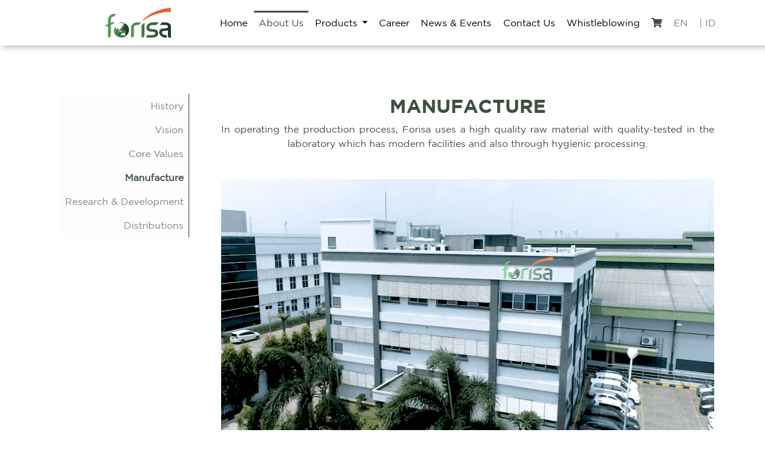

--- FILE ---
content_type: text/html; charset=UTF-8
request_url: https://forisa.co.id/about_us/manufacture
body_size: 2943
content:
<!DOCTYPE html>
<html>

<head>
    <title>PT Forisa Nusapersada</title>
<meta name="keywords" content="">
<meta property="og:url" content="https://forisa.co.id/about_us/manufacture" />
<meta property="og:title" content="PT Forisa Nusapersada" />
<meta property="og:image" content="https://forisa.co.id/images/seoimage/seo_home.jpg" />
<meta property="og:image:height" content="300" />
<meta property="og:image:width" content="300" />

    <meta charset="UTF-8">
    <meta name="csrf-token" content="CUUglFvR37R67WH3tc63mVfbtPCLnLCWX2kad6sl">
    <meta content="width=device-width, initial-scale=1, maximum-scale=1, user-scalable=no" name="viewport">
    <meta name="google-site-verification" content="jBhDDv0yXUkCRSSlsWBQsFls3SePgBhxfp4GrjCk4-A" />

    
    <script src="https://forisa.co.id/js/jquery-3.7.1.min.js"></script>

    <!-- Global site tag (gtag.js) - Google Analytics -->
    <script src="https://www.googletagmanager.com/gtag/js?id=G-VV8XBPR79X"></script>
    <script src="https://cdn.jsdelivr.net/npm/js-cookie@3.0.1/dist/js.cookie.min.js"></script>
    <style>
        .body-front{
            visibility:hidden
        }
    </style>
    <script>
        window.dataLayer = window.dataLayer || [];
        function gtag(){dataLayer.push(arguments);}
        gtag('js', new Date());

        gtag('config', 'G-VV8XBPR79X');
    </script>

        </head>

<body>
    <div id="loader"></div>
    <div class="body-front">
                            <style>
    .navbar .navbar-nav > li > a.nav-link:hover,
    .navbar .navbar-nav > li > a.nav-link:focus {
        color: #3E5042!important;
        box-shadow: inset 0px 3px 0px 0px #3E5042!important; 
    }

    .navbar .navbar-nav > .active > a.nav-link,
    .navbar .navbar-nav > .active > a.nav-link:hover,
    .navbar .navbar-nav > .active > a.nav-link:focus {
        color: #3E5042!important;
        box-shadow: inset 0px 3px 0px 0px #3E5042!important; 
    }

</style>

<!--
<div class="row">
    <div class="col-md-12">
        <div class="flag-pos">
            <a href="https://forisa.co.id/change_lang/en"><img src="https://forisa.co.id/images/ENG-FLAG-min.png" class="flag"></a>
            <a href="https://forisa.co.id/change_lang/id"><img src="https://forisa.co.id/images/INA-FLAG-min.png" class="flag"></a>
        </div>
    </div>
</div>
-->
<nav class="navbar navbar-expand-lg navbar-light fixed-top" style="z-index: 999;background-color:white;box-shadow: 5px 5px 8px #cccccc;">
    <a class="navbar-brand image-brand" href="https://forisa.co.id">
        <img src="https://forisa.co.id/images/forisa.png" class='logo logo_desktop'>
        <img src="https://forisa.co.id/images/forisa.png" class='logo logo_mobile'>
    </a>
    <button class="navbar-toggler" type="button" data-toggle="collapse" data-target="#navbarSupportedContent" aria-controls="navbarSupportedContent" aria-expanded="false" aria-label="Toggle navigation">
        <span class="navbar-toggler-icon"></span>
    </button>
    <div class="collapse navbar-collapse" id="navbarSupportedContent">
        <ul class="navbar-nav mx-auto">
            <li class="nav-item ">
                <a class="nav-link menu-color-custom" href="https://forisa.co.id">Home</a>
            </li>

            <li class="nav-item active">
                <a class="nav-link menu-color-custom" href="https://forisa.co.id/about_us/history">About Us</a>
            </li>
            <li class="btn-group nav-item">
                <a href="https://forisa.co.id/products" class="nav-link menu-color-custom">Products</a>
                <a class="nav-link menu-color-custom dropdown-toggle" id="navbarDropdownMenuLink" data-toggle="dropdown" aria-haspopup="true" aria-expanded="false">
                </a>
                <ul class="dropdown-menu menu-color-custom" aria-labelledby="navbarDropdownMenuLink">
                   <a class="dropdown-item " href="https://forisa.co.id/product_category?category=foods">Foods</a>    
                   <a class="dropdown-item " href="https://forisa.co.id/product_category?category=beverages">Beverages</a>
                   <a class="dropdown-item " href="https://forisa.co.id/product_category?category=desserts">Desserts</a>           
                </ul>
             </li>
            <li class="nav-item ">
                <a class="nav-link menu-color-custom" href="https://careers.forisa.co.id/" target="blank">Career </a>
            </li>
            <li class="nav-item ">
                <a class="nav-link menu-color-custom" href="https://forisa.co.id/event_and_news">News &amp; Events</a> 
            </li>
            <li class="nav-item ">
                <a class="nav-link menu-color-custom" href="https://forisa.co.id/contact_us">Contact Us</a>
            </li>
            <li class="nav-item ">
                <a class="nav-link menu-color-custom" href="https://forisa.co.id/whistleblowing">Whistleblowing</a>
            </li>
            <li class="nav-item">
                <a class="nav-link" href="https://linktr.ee/forisanusapersada" target="blank">
                    <i class="fa fa-shopping-cart text-fc" aria-hidden="true"></i>
                    
                </a>
            </li>
            <li class="nav-item">
                <a class="nav-link menu_color-custom" href="https://forisa.co.id/change_lang/en">EN</a>
            </li>
            <li class="nav-item">
                <a class="nav-link menu_color-custom" href="https://forisa.co.id/change_lang/id">| ID</a>
            </li>
        </ul>

    </div>
</nav>

<script>
    function Product(){
        $("#frmproduct").submit();
    }
</script>

<form id="frmproduct" method="get" action="https://forisa.co.id/products">
</form>            <style>
                .main_cont {
                    margin-top: 125px!important;
                }
            </style>
                        <div class="main_cont">
        
<style>

    .embed-container iframe, .embed-container object, .embed-container embed
{ 
  position: absolute; top: 0; left: 0; width: 100%; height: 100%; clip-path: inset(1px 1px);
}

    img {
        max-width: 100%;
        max-height: 100%;
    }

    img.img-manufacture{
        max-width: 80%;
        max-height: 80%;
    }

</style>
<div class="container">
    <div class="row">
        <style>
    .list-group.list-group-flush{
        border-right: 2px solid #919192 !important;
    }
</style>

<div class="col-md-3 mt-4">
    <nav class="navbar navbar-expand-lg navbar-light" style="z-index: 998;background-color:transparent">
        <button class="navbar-toggler mt-2 mb-2" style="margin-left:-10px" type="button" data-toggle="collapse" data-target="#navrbaraboutus" aria-controls="navrbaraboutus" aria-expanded="false" aria-label="Toggle navigation">
            About Us
        </button>
        <div class="collapse navbar-collapse" id="navrbaraboutus">
            <div class="list-group list-group-flush">
                
                <a class="list-group-item-action list-group-item-light p-2 text-right " href="https://forisa.co.id/about_us/history">History</a>
                <a class="list-group-item-action list-group-item-light p-2 text-right " href="https://forisa.co.id/about_us/vision_mision">Vision</a>
                <a class="list-group-item-action list-group-item-light p-2 text-right " href="https://forisa.co.id/about_us/core_values">Core Values</a>
                <a class="list-group-item-action list-group-item-light p-2 text-right active" href="https://forisa.co.id/about_us/manufacture">Manufacture</a>
                <a class="list-group-item-action list-group-item-light p-2 text-right " href="https://forisa.co.id/about_us/research_development">Research &amp; Development</a>
                <a class="list-group-item-action list-group-item-light p-2 text-right " href="https://forisa.co.id/about_us/distribution">Distributions</a>
            </div>
        </div>
    </nav>
</div>        <div class="col-md-9 mt-4 padding-aboutus">
            <div class="text-center">
                <h2 class="text-fc text-uppercase">Manufacture</h2>
                <p class="text-fc last-center">
                    In operating the production process, Forisa uses a high quality raw material with quality-tested in the 
                                laboratory which has modern facilities and also through hygienic processing.
                </p>
                
                <div class="mt-5 mb-5">
                    <img src="https://forisa.co.id/images/AboutUs/manufacture.png">
                </div>
                <p class="text-fc last-center">
                    As a manufacturer, Forisa follows a standard production process such as Good Manufacturing Practices (GMP), 
                                Food Safety Management System (FSMS) and Halal Assurance System (HAS). The company performs this procedure 
                                consistently and responsibly in order to be a leading manufacturer that produces high quality products, 
                                healthy, safe for consumers&#039; consumption and also our products are favored by consumers internationally. 
                                A distribution process is very important for the company to ensure that our products are always in a good 
                                condition.
                </p>
            </div>
            <div class="row text-center mt-2 mb-5">
                <div class="col-md-12">
                    <img src="https://forisa.co.id/images/AboutUs/Logo-Manufacture-Page.webp">
                </div>
                
            </div>
            <div class="text-center" style="margin-top:-25px;font-weight: bolder">                
                <p class="text-fc last-center">
                    ISO 9001-2015<br/>
                    ISO 22000-2018<br/>
                    Halal Guarantee System<br/>
                    CPPOB<br/>
                    ISO 17025-2017
                </p>                
            </div>
        </div>
    </div>
</div>

        </div>
                <div style="background-color:white">
        <div class="full-container footer-bgcolor">
    <div class="container">
        <div class="row pt-5 pl-5 pr-5">
            <div class="col-md-2 mb-30 footerdiv">
                <div style="background-color: white;border-radius:10px;padding:10px;text-align:center">
                    <a href="https://forisa.co.id">
                        <img src="https://forisa.co.id/images/forisa.png" class='logo'>
                    </a><br>
                </div>
            </div>
            <div class="col-md-2 mb-30 footerdiv">
                <a href="https://forisa.co.id/contact_us">
                    <button class="btn-footer font-weight-bold text-white">
                        Contact Us
                    </button>
                </a>
                <br/>
                <a href="https://forisa.co.id/whistleblowing">
                    <button class="btn-footer font-weight-bold text-white">
                        Whistleblowing
                    </button>
                </a>
            </div>
            <div class="col-md-2 mb-30 footerdiv">
                <a href="https://forisa.co.id/about_us/history">
                    <button class="btn-footer font-weight-bold text-white">
                        About Us
                    </button>
                </a><br>
                <a href="https://forisa.co.id/about_us/history">
                    <button class="btn-footer text-white">
                        History
                    </button>
                </a><br>
                <a href="https://forisa.co.id/about_us/vision_mision">
                    <button class="btn-footer text-white">
                        Vision
                    </button>
                </a><br>
                <a href="https://forisa.co.id/about_us/core_values">
                    <button class="btn-footer text-white">
                        Core Values
                    </button>
                </a><br>
                <a href="https://forisa.co.id/about_us/manufacture">
                    <button class="btn-footer text-white">
                        Manufacture
                    </button>
                </a><br>
                <a href="https://forisa.co.id/about_us/research_development">
                    <button class="btn-footer text-white">
                        Research &amp; Development
                    </button>
                </a><br>
                <a href="https://forisa.co.id/about_us/distribution">
                    <button class="btn-footer text-white">
                        Distributions
                    </button>
                </a><br>
            </div>
            <div class="col-md-2 mb-30 footerdiv">
                <a href="https://forisa.co.id/products">
                    <button class="btn-footer font-weight-bold text-white">
                        Our Products
                    </button>
                </a><br>
            </div>
                        <div class="col-md-2 mb-30 footerdiv">
                <a href="https://careers.forisa.co.id/" target="blank">
                    <button class="btn-footer font-weight-bold text-white">
                        Career
                    </button>
                </a><br>
            </div>
            <div class="col-md-2 mb-30 footerdiv">
                <a href="https://forisa.co.id/event_and_news">
                    <button class="btn-footer font-weight-bold text-white">
                        News
                    </button>
                </a><br>
                <a href="https://forisa.co.id/event_and_news">
                    <button class="btn-footer text-white">
                        News &amp; Events
                    </button>
                </a><br>
            </div>
        </div>
        <div class="row pt-2 pl-5 pr-5 pb-5 ">
            <div class="col-md-12 text-white footertext" style="font-size: .8rem;">
                PT Forisa Nusaperada © Copyright 2026. All Rights Reserved.
                <a href="https://forisa.co.id/privacy_policy">
                    Privacy Policy.
                </a>                
                <br>
            </div>
        </div>
    </div>
</div>        </div>
                
        <script type="text/javascript" src="https://forisa.co.id/js/slick-1.8.1.min.js"></script>

        <script>

            $(document).ready(function() {
                var OSVersion = navigator.platform.match(/(Mac|iPhone|iPod|iPad)/i) ? true : false;

                if(OSVersion) {
                    $(".btn").css({"padding":".5rem .7rem 0 .7rem"});
                    $(".btn-footer.font-weight-bold").css({"font-family":"GothamBold"});
                }
                
            });

            

            function hideLoader() {
                $('#loader').hide();
                //$(".body-front").show()
                $(".body-front").css("visibility", "visible");
            }

            $(window).on('load', function () {
                hideLoader();
            });

            setTimeout(hideLoader, 20 * 1000);
            
        </script>
    </div>
</body>

<script src="https://forisa.co.id/js/bootstrap.min.js"></script>
<link rel="stylesheet" href="https://forisa.co.id/css/bootstrap.css">
<link rel="stylesheet" href="https://forisa.co.id/css/font-awesome.min.css" defer>
<link rel="stylesheet" href="https://forisa.co.id/css/jquery-ui.css">
<link rel="stylesheet" href="https://forisa.co.id/css/style.css" defer>
<link rel="stylesheet" href="https://forisa.co.id/css/aos.css" defer>

<link rel="stylesheet" type="text/css" href="https://forisa.co.id/css/slick.css" defer>
<link rel="stylesheet" type="text/css" href="https://forisa.co.id/css/slick-theme.css" defer>


</html>

--- FILE ---
content_type: text/css
request_url: https://forisa.co.id/css/style.css
body_size: 4609
content:
html, body {
    overflow-x: hidden;
    -webkit-font-smoothing: subpixel-antialiased;
}

@font-face {
    font-family: "GothamBold";
    src: url("/fonts/GothamBold.ttf");
    /* font-weight: bold; */
}
@font-face {
    font-family: "GothamBook";
    src: url("/fonts/GothamBook.ttf");
}
@font-face {
    font-family: "GothamLight";
    src: url("fonts/GothamLight.ttf");
}
@font-face {
    font-family: "BalooBhaina-Regular";
    src: url("fonts/BalooBhaina-Regular.ttf");
}
@font-face {
    font-family: "GothamRounded-Light";
    src: url("fonts/GothamRounded-Light.otf");
}
@font-face {
    font-family: "GothamRounded-Medium";
    src: url("fonts/GothamRounded-Medium.otf");
}
@font-face {
    font-family: "GroBold";
    src: url("/fonts/GroBold.ttf");

}
  @font-face {
    font-family: "AleoRegular";
    src: url("/fonts/AleoRegular.otf");
}
@font-face {
    font-family: "AleoBold";
    src: url("/fonts/AleoBold.otf");
}
@font-face {
    font-family: "AleoLight";
    src: url("/fonts/AleoLight.otf");
}
@font-face {
    font-family: "SourceSansVariable";
    src: url("/fonts/SourceSansVariable-Roman.otf");
}
@font-face {
    font-family: "Helvetica";
    src: url("/fonts/Helvetica.ttc");
}
@font-face {
    font-family: "SourceSerifVariable";
    src: url("/fonts/SourceSerifVariable-Roman.otf");
}
@font-face {
    font-family: "CaudexBold";
    src: url("/fonts/Caudex-Bold.ttf");
}



h1 , h2 , h3, h4, h5, h6{
    font-family: "GothamBold";
}

.form-group.required .col-form-label:after {
    content: " *";
    color: red;
}

#loader {
    background: url("../LoadingForisa.gif") no-repeat center center;
    position: absolute;
    top: 0;
    left: 0;
    height: 100%;
    width: 100%;
    z-index: 9999999;
    background-color: white;
}

a , p {
    font-family: "GothamBook";
}

.img-overlay{
    filter: brightness(75%)
}

.padding-aboutus{
    padding-top: 9px;
}

 /* Font Size */

 .size-red{
    font-size: 60px;
 }

 .size-blue{
    font-size: 40px;
 }

 .size-orange{
    font-size: 30px;
 }

 .size-green{
    font-size: 20px;
 }

 .h7{
    font-size: .8rem;
 }

 /* end Font Size */
 /* end Font Size */

.main_cont {
    margin-top: 77px;
}

.menu_color {
    color:white!important;
}

.menu-color-custom {
    color:black!important;
}

.logo_desktop {
     display: block;
}

.logo_mobile {
     display: none;
}

 .prd_container {
    margin-top: 50px;
    margin-bottom: 50px;
    padding-left: 20px;
    padding-right: 20px;
}

.prd_container img{
    margin: 0 auto;
}

.imgvariant {
    max-width: 200px;
}



.nopadding {
    padding: 0 !important;
    margin: 0 !important;
}


ul.dashes {
    list-style-type: none;
    margin-top: -20px;
}

ul.dashes > li {
    text-indent: -40px;
}

ul.dashes > li:before {
    content: "- ";
    text-indent: -10px;
}

.navbar {
    background-color: white;
}

.nav-item{
    margin-left: 0.10rem !important;
    margin-right: 0.10rem !important;
}

.text-white {
    color: white;
}

.text-blue {
    font-weight: bold;
    color: #262262!important;
}

.text-grey {
    font-weight: bold;
    color: #808080!important;
}

.text-fc {
    color: #3E5042!important;
}

.text-bluesoft {
    font-weight: bold;
    color: #0079ba!important;
}

img.logo {
    height: 50px;
}

img.flag {
    height: 20px;
}

.flag-pos {
    position: relative;
    left: 95%;
}

.ml-auto .dropdown-menu {
    left: auto !important;
    right: 0px;
}

img.image-round {
    border-radius: 50%;
    height: 200px;
    width: 200px;
    position: relative;
    left: 50px;
    z-index: 1;
    border: 10px solid white;
}

img.admin-event-news {
    height: 350px;
    width: 100%;
}

img.admin-application {
    height: 400px;
    width: 100%;
}

hr.blue {
    height: 7px;
    background-color: #262262;
    margin-bottom: 0px;
}

hr.fc-thick {
    height: 2px;
    background-color: #3E5042!important;
    margin-bottom: 0px;
}

hr.blue-thickless {
    height: 1px;
    background-color: #0079ba;
    margin-bottom: 0px;
}

hr.black-thick {
    height: 4px;
    background-color: #000000;
    margin-bottom: 0px;
}

a.link-detail{
    color: #3E5042;
    text-decoration: none;
    background-color: transparent;
}

.grey {
    background-color: #f1f2f2;
}

.title-blue{
    text-shadow: 5px 0px 1px #262262;
}

.title-white {
    color: white;
}

button.blue {
    background-color: #262262;
    color: white;
    border-radius: 5px;
    padding: 10px;
    border: 0;
    cursor: pointer;
}

.margin-page{
    margin-top: 1.8rem !important; 
    margin-bottom:5rem !important; 
    max-width:95%
}

.last-center{
    text-align: justify;
    -moz-text-align-last: center;
    text-align-last: center;
}

.text-span {
    width: 100%; 
    text-align: center; 
    border-bottom: 1px solid #3E5042; 
    line-height: 0.1em;
    margin: 10px 0 20px; 
 } 
 
.text-span span { 
     background:#fff; 
     padding:0 10px; 
}

.image-row-event{
    object-fit: cover; 
    width: 95%; 
    height: 30rem;
}

.homefactory {
    height: 700px;
}

.fc-bgcolor{
    background-color: #3E5042;
}

.footer-bgcolor{
    background-color: #21B04C;
}

/* Footer Button Custom */
.btn-footer {
    display: inline-block;
    font-weight: 400;
    text-align: center;
    white-space: nowrap;
    vertical-align: middle;
    -webkit-user-select: none;
    -moz-user-select: none;
    -ms-user-select: none;
    user-select: none;
    border: none;
    font-size: .8rem;
    line-height: 1.5;
    transition: color 0.15s ease-in-out, background-color 0.15s ease-in-out, border-color 0.15s ease-in-out, box-shadow 0.15s ease-in-out;
    background-color: transparent;
}
  
.btn-footer:hover, .btn-footer:focus {
    text-decoration: none;
    cursor:pointer;
}

.btn-footer:focus, .btn-footer.focus {
    outline: none !important;
}
/* End Footer Button Custom */

 /* Untuk HOME Captcha */
.logo-captcha img {
	height:2em;
	width:2em;
}

.logo-captcha p {
	color:#9d9ba7;
	margin:0;
	font-size:1em;
	font-weight:700;
	margin:.4em 0 .2em 0;
}

.logo-captcha small {
	color:#9d9ba7;
	margin:0;
	font-size:.8em;
}

.newline{
    white-space: pre;
}


@media (min-width: 769px) {
    
    .full-container{
        min-width: 100%;
    }

    .full-container-banner{
        min-width: 100%;
    }

    .image-brand {
        margin-left: 10rem !important;
    }

    .dropdown-menu.dropdown-item:hover {
        text-decoration: none;
        background-color: #b1d3b9;
    }
    
    .dropdown-item:focus, .dropdown-item:hover {
        text-decoration: none;
        background-color: #b1d3b9;
        /* transform: translateX(1px); */
        /* transform: perspective(1px); */
        transition: .1s;
    }

    .dropdown:hover .dropdown-menu{
        display: block;
    }
    
    .navbar .navbar-nav > li > a.nav-link:hover,
    .navbar .navbar-nav > li > a.nav-link:focus {
        color: #3E5042!important;
        box-shadow: inset 0px 3px 0px 0px #3E5042!important; 
    } 

    .box-blue {
        background-color: #262262;
        color: white;
        padding: 30px;
    }

    /* .navbar .navbar-nav > li > a{
        font-weight: bold;
        color: #808080; 
        box-shadow: inset 0px 5px 0px 0px #808080; 
        margin-right: 0.5rem;
    } */
    

    .navbar .navbar-nav > .active > a.nav-link,
    .navbar .navbar-nav > .active > a.nav-link:hover,
    .navbar .navbar-nav > .active > a.nav-link:focus {
        color: #3E5042!important;
        box-shadow: inset 0px 3px 0px 0px #3E5042!important;  
    }

    /* Home */
    .background-home{
        background-color : white;
        margin-top: -2rem;
        border-radius: 70px 70px 0 0;
    }

    .heading-box {
        background-color: #262262;
        padding-top: 10px;
        padding-bottom: 10px;
    }

    .margin-image-left{
        margin-top: 2rem;
        margin-left: -1.5rem;
    }

    .margin-text-left{
        margin-top: 4.6rem;
    }

    .title-textleft{
        padding-left: 1.4rem;
    }

    .title-textright{
        padding-left: 0.7rem;
    }

    .margin-image-right{
        margin-top: 1.7rem;
    }

    .margin-text-right{
        margin-top: 4.6rem;
    }

    .padding-homeleft{
        padding-left: 2.3rem;
    }

    .padding-homeright{
        padding-left: 1.6rem;
    }

    .col-homeleft{
        padding-left: 0.1rem;
        padding-right: 3rem;
    }
    .col-homeright{
        padding-right: 4rem;
    }
    .col-homeright div.row{
        margin-left: -5rem;
    }

    .linkpadding-homeright{
        margin-left: 1.6rem;
    }

    .linkpadding-homeleft{
        margin-left: 2.3rem;
    }

    .div-icon-certificate{
        margin-left: 1rem !important;
    }
    
    .div-icon-certificate img{
        height: 170px;
        width: auto;
    }

    .certificate-margin{
        margin-left: 4.5rem;
    }

    .custom-h5{
        margin-left:-1rem;  
        font-weight: bold;
    }
    /* End Home */

    /*About Us*/
    .div-left{
        margin-left:2rem !important; 
        max-width:35%;
    }

    .div-right{
        margin-top: 7rem !important; 
        max-width:55%;
    }

    img.image-scape {
        border-radius: 5%;
        height: 393px;
        position: relative;
        left: 50px;
        z-index: 1;
        border: 10px solid white;
    }
    /*End About Us*/

    /*Products*/
    .products-div {
        margin-left: 2rem !important;
    }

    .image-products{
        object-fit: cover;
        width: 100%;
        height: 30rem;
    }

    .heading-box h4{
        margin-left: 1rem !important;
    }

    .par-content{
        margin-left: 1rem !important;
    }
    /*End Products*/

    /* Contact Us*/
    .contact-div{
        margin-left:2rem !important;
    }
    .div-button{
        margin-top: 1rem !important;
        margin-left: 6rem !important;
    }
    .text-contact {
        width: 100%; 
        text-align: center; 
        border-top: 2px solid #262262;
        border-bottom: 1px solid #262262; 
        line-height: 0.3em;
        text-align: right
    }
    .text-contact span { 
        padding: 5px; 
        background-color: #f1f2f2;
    }
    /* End Contact Us */

    /* Application*/
    .application-div {
        margin-left: 2rem !important;
    }

    .image-application{
        max-width :60%; 
        height: auto
    }
    /* End Application */

    /* Event & news */
    .event-div {
        margin-left: 2rem !important;
        margin-top: 1.8rem !important; 
        max-width:95%
    }

    .image-event{
        padding : 0 4rem 5rem 5rem;
    }

    .image-products-center{
        margin-left: 3rem;
    }
    
}

@keyframes spin {
	10% {
		width:0;
		height:0;
		border-width:6px;
	}
	30% {
		width:0;
		height:0;
		border-radius:50%;
		border-width:1em;
		transform: rotate(0deg);
		border-color:rgb(199,218,245);
	}
	50% {
		width:2em;
		height:2em;
		border-radius:50%;
		border-width:4px;
		border-color:rgb(199,218,245);
		border-right-color:rgb(89,152,239);
	}
	70% {
		border-width:4px;
		border-color:rgb(199,218,245);
		border-right-color:rgb(89,152,239);
	}
	90% {
		border-width:4px;
	}
	100% {
		width:2em;
		height:2em;
		border-radius:50%;
		transform: rotate(720deg);
		border-color:transparent;
	}
}

::selection {
	background-color:transparent;
	color:teal;
}

::-moz-selection {
	background-color:transparent;
	color:teal;
}
 /* END Contact Us Captcha */

/* Untuk Mobile Devices */

@media (max-width: 480px) {

    .ytvideo {
        width: 100%!important;
    }

    .main_cont {
        margin-top: 0px;
     }

     .menu_color {
        color:black!important;
     }

     .logo_desktop {
        display: none;
    }
   
    .logo_mobile {
        display: block;
    }

    .navbar {
        background-color: white!important;
    }
    
    .flag-pos {
        position: relative;
        left: 5%;
    }

    img.image-round {
        border-radius: 50%;
        height: 150px;
        width: 150px;
        position: relative;
        z-index: 1;
        left: -1%;
        border: 10px solid white;
    }

    .homefactory {
        width: 100%;
    }

    .navbar-nav .dropdown-menu{
        position: absolute!important;
        float: none;
    }

    .nav-link.dropdown-toggle{
        margin-left: 1rem!important;
        cursor:pointer;
    }
    

}

/* Untuk Tablet Devices */

@media (max-width: 1027px) {

    .ytvideo {
        width: 100%!important;
    }

    .logo_desktop {
        display: none;
    }
   
    .logo_mobile {
        display: block;
    }

    .main_cont {
        margin-top: 75px;
     }

     .menu_color {
        color:black!important;
     }

     .navbar {
        background-color: white!important;
    }
    
    .navbar .navbar-nav > .active > a.nav-link,
    .navbar .navbar-nav > .active > a.nav-link:hover,
    .navbar .navbar-nav > .active > a.nav-link:focus {
        color: #0079ba;
        /* box-shadow: inset 0px 5px 0px 0px #0079ba;  */
    }

    .full-container{
        min-width: 100%;
        margin-right: auto;
        margin-left: auto;
        position: relative;
    }

    .full-container-banner{
        min-width: 100%;
        margin-right: auto;
        margin-left: auto;
        position: relative;
    }

    .position-absolute {
        top: 40%; 
        left: 40%;
        font-size: 100%;
    }

    .footerdiv{
        margin-bottom: 2rem;
    }

    /* Home */
    .col-homeleft{
        padding-right: 2rem;
    }
    .col-homeright{
        padding-right: 2rem;
    }

    .heading-box {
        background-color: #262262;
        padding: 1px;
    }

    .padding-home{
        padding-left: 1rem;
    }

    .title-textleft{
        padding-left: 1.3rem;
    }

    .title-textright{
        padding-left: 1.3rem;
    }

    .margin-text-left{
        margin-top: 1.8rem;
    }

    .margin-text-right{
        margin-top: 1.8rem;
    }

    .box-blue {
        background-color: #262262;
        color: white;
        padding: 30px;
        margin: auto;
        height: auto;
        max-width: 60%;
    }

    .custom-h5{
        margin-left:4rem; 
        margin-right: 1rem; 
        font-weight: bold;
    }

    /* End Home */

    /* About Us */
    .div-left{
        margin-left:.6rem !important; 
        max-width:95%;
    }

    .div-right{
        margin-left:.6rem !important; 
        max-width:95%;
    }

    .homefactory{
        width: 100%;
        height: 500px;
    }

    img.image-scape {
        border-radius: 5%;
        height: 393px;
        left: 50px;
        z-index: 1;
        border: 10px solid white;
    }
    /* End About Us */

    /* Products */
    .products-div {
        margin-right: 1rem !important;
        margin-left: 1rem !important;
    }

    .image-products{
        object-fit: cover;
        width: 100%;
        height: 10rem;
    }

    /* End Products */

    /* Contact Us*/
    .contact-div{
        margin-right:1rem !important;
        margin-left:0.5rem !important;
    }

    .div-button{
        margin-top: 1rem !important;
        margin-left: 0;
    }
    /* End Contact Us */

    /* Application */

    .application-div {
        margin-left: 1rem !important;
        max-width:90%;
    }

    .image-application{
        max-width :100%; 
        height: auto
    }

    /* End Application*/

    /* Event & News */
    .event-div {
        margin-right: 1rem !important;
        margin-left: 1rem !important;
        max-width:90%;
    }

    .image-event{
        margin-top: -0.1rem !important;
        padding : 0rem 1rem 1rem 2rem;
    }

    div.image-event div{
        margin-top : 1rem !important;
    }

    .image-row-event{
        object-fit: cover; 
        width: 95%; 
        height: 20rem;
    }

    .image-products-center{
        width: 95%;
    }

    /*End Event & News*/

    .flag-pos {
        position: relative;
        left: 5%;
    }
    img.image-round {
        border-radius: 50%;
        height: 120px;
        width: 120px;
        position: relative;
        z-index: 1;
        left: -1%;
        border: 10px solid white;
    }

     /* Untuk HOME Captcha */
    .captcha {
        background-color:#f9f9f9;
        border:2px solid #d3d3d3;
        border-radius:10px;
        color:#4c4a4b;
        display:flex;
        justify-content:center;
        align-items:center;
        width: 100%;
        height:100px;
    }
    
    .logo-captcha {
        display:flex;
        flex-direction:column;
        align-items:center;
        height:80%;
        align-self:flex-end;
        margin:1em 1em;
    }

    .spinner-captcha {
        position:relative;
        width:2em;
        height:2em;
        display:flex;
        margin:0.1em 1em;
        align-items:center;
        justify-content:center;
    }

    input[type="checkbox"].CkCaptcha{ 
        position: absolute; opacity: 0; z-index: -1; 
    }

    input[type="checkbox"].CkCaptcha+.checkmark {
        display:inline-block;
        width:2em;
        height:2em;
        background-color:#fcfcfc;
        border:2.5px solid #c3c3c3;
        border-radius:3px;
        display:flex;
        justify-content:center;
        align-items:center;
        cursor: pointer;
    }

    input[type="checkbox"].CkCaptcha+.checkmark span {
        content:'';
        position:relative;
        margin-top:-3px;
        transform:rotate(45deg);
        width:.75em;
        height:1.2em;
        opacity:0;
    }

    input[type="checkbox"].CkCaptcha+.checkmark>span:after {
        content:'';
        position:absolute;
        display:block;
        height:3px;
        bottom:0;left:0;
        background-color:#029f56;
    }

    input[type="checkbox"].CkCaptcha+.checkmark>span:before {
        content:'';
        position:absolute;
        display:block;
        width:3px;
        bottom:0;right:0;
        background-color:#029f56;
    }

    input[type="checkbox"].CkCaptcha:checked+.checkmark { 
        animation:2s spin forwards;
    }

    input[type="checkbox"].CkCaptcha:checked+.checkmark>span { 
        animation:1s fadein 1.9s forwards;
    }

    input[type="checkbox"].CkCaptcha:checked+.checkmark>span:after {
        animation:.3s bottomslide 2s forwards;
    }

    input[type="checkbox"].CkCaptcha:checked+.checkmark>span:before {
        animation:.5s rightslide 2.2s forwards;
    }

    @keyframes fadein {
        0% {opacity:0;}
        100% {opacity:1;}
    }

    @keyframes bottomslide {
        0% {width:0;}
        100% {width:100%;}
    }
    
    @keyframes rightslide {
        0% {height:0;}
        100% {height:100%;}
    }

     /* END Untuk HOME Captcha */

    /* aboutus*/
    .aboutus-vision{
        position: absolute !important;
        top: 3%; 
        left: 30%;
    }

    .aboutus-visiontext{
        position: absolute !important;
        top: 27%; 
        /* left: 13%; */
    }

    .aboutus-mision{
        position: absolute !important;
        top: 0.1%; 
        left: 30%;
    }

    .aboutus-misiontext{
        position: absolute !important;
        top: 30%; 
    }

    .size-greenabout{
        font-size: 15px;
    }

       /* end aboutus*/

    .btn-radius{
        border-radius: 1.2rem;
    }

    .form-radius{
        border-radius: .6rem;
    }
}

@media screen and (min-width: 1028px) {

    .navbar-nobanner{
        box-shadow: 0 5px 10px 0 rgba(0,0,0,.2);
    }
    /* End Custom Header*/

    /* Untuk HOME Captcha */
    .captcha {
        background-color:#f9f9f9;
        border:2px solid #d3d3d3;
        border-radius:10px;
        color:#4c4a4b;
        display:flex;
        justify-content:center;
        align-items:center;
        width: 400px;
        height:80px;
    }

    .logo-captcha {
        display:flex;
        flex-direction:column;
        align-items:center;
        height:80%;
        align-self:flex-end;
        margin:0.5em 1em;
    }

    .logo-captcha img {
        height:1.4em;
        width:1.4em;
    }

    .logo-captcha p {
        color:#9d9ba7;
        margin:0;
        font-size:.7em;
        font-weight:700;
        margin:.1em 0 .2em 0;
    }

    .logo-captcha small {
        color:#9d9ba7;
        margin:0;
        font-size:.8em;
    }

    @keyframes spin {
        10% {
            width:0;
            height:0;
            border-width:6px;
        }
        30% {
            width:0;
            height:0;
            border-radius:50%;
            border-width:1em;
            transform: rotate(0deg);
            border-color:rgb(199,218,245);
        }
        50% {
            width:2em;
            height:2em;
            border-radius:50%;
            border-width:4px;
            border-color:rgb(199,218,245);
            border-right-color:rgb(89,152,239);
        }
        70% {
            border-width:4px;
            border-color:rgb(199,218,245);
            border-right-color:rgb(89,152,239);
        }
        90% {
            border-width:4px;
        }
        100% {
            width:2em;
            height:2em;
            border-radius:50%;
            transform: rotate(720deg);
            border-color:transparent;
        }
    }

    ::selection {
        background-color:transparent;
        color:teal;
    }
    ::-moz-selection {
        background-color:transparent;
        color:teal;
    }

    .text-captcha {
        font-size:.9em;
        font-weight:500;
        margin-right:1em;
    }

    .spinner-captcha {
        position:relative;
        width:2em;
        height:2em;
        display:flex;
        margin:2em 1em;
        align-items:center;
        justify-content:center;
    }

    input[type="checkbox"].CkCaptcha { 
        position: absolute; opacity: 0; z-index: -1; 
    }

    input[type="checkbox"].CkCaptcha+.checkmark {
        display:inline-block;
        width:2em;
        height:2em;
        background-color:#fcfcfc;
        border:2.5px solid #c3c3c3;
        border-radius:3px;
        display:flex;
        justify-content:center;
        align-items:center;
        cursor: pointer;
    }

    input[type="checkbox"].CkCaptcha+.checkmark span {
        content:'';
        position:relative;
        margin-top:-3px;
        transform:rotate(45deg);
        width:.75em;
        height:1.2em;
        opacity:0;
    }

    input[type="checkbox"].CkCaptcha+.checkmark>span:after {
        content:'';
        position:absolute;
        display:block;
        height:3px;
        bottom:0;left:0;
        background-color:#029f56;
    }

    input[type="checkbox"].CkCaptcha+.checkmark>span:before {
        content:'';
        position:absolute;
        display:block;
        width:3px;
        bottom:0;right:0;
        background-color:#029f56;
    }

    input[type="checkbox"].CkCaptcha:checked+.checkmark { 
        animation:2s spin forwards;
    }

    input[type="checkbox"].CkCaptcha:checked+.checkmark>span { 
        animation:1s fadein 1.9s forwards;
    }

    input[type="checkbox"].CkCaptcha:checked+.checkmark>span:after {animation:.3s bottomslide 2s forwards;}
    input[type="checkbox"].CkCaptcha:checked+.checkmark>span:before {animation:.5s rightslide 2.2s forwards;}
    @keyframes fadein {
        0% {opacity:0;}
        100% {opacity:1;}
    }
    @keyframes bottomslide {
        0% {width:0;}
        100% {width:100%;}
    }
    @keyframes rightslide {
        0% {height:0;}
        100% {height:100%;}
    }

     /* END Untuk HOME Captcha */

     
    /* custom form input */
    .form-radius{
        border-radius: .7rem;
    }
    /* end custom form input */

    /* custom button */
    .btn-radius{
        border-radius: 1.2rem;
    }

    .position-absolute{
        top: 33%; 
        left: 45%;
    }

    .aboutus-vision{
        position: absolute !important;
        top: 22%; 
        left: 54%;
    }

    .aboutus-visiontext{
        position: absolute !important;
        top: 35%; 
        left: 42%;
    }

    .aboutus-mision{
        position: absolute !important;
        top: 22%; 
        left: 33%;
    }

    .aboutus-misiontext{
        position: absolute !important;
        top: 35%; 
        left: 7%; 
        max-width: 80%;
        
    }

    .size-greenabout{
        font-size: 20px;
    }

    /* Home */
    .header-manufacture {
        position: absolute;
        top: 40%;
        left: 10%;
        right: 10%;
    }

    .text-manufacture {
        position: absolute;
        top: 55%;
        left: 10%;
        right: 10%;
        font-size: 1.3rem;
    }

    .link-manufacture {
        position: absolute;
        top: 73%;
        left: 10%;
        right: 10%;
        /* padding: .5rem 4rem .5rem 4rem */
    }

    .header-join {
        position: absolute;
        top: 20%;
        left: 10%;
        right: 10%;
    }

    .text-join {
        position: absolute;
        top: 40%;
        left: 10%;
        right: 10%;
        font-size: 1.3rem;
    }

    .link-join {
        position: absolute;
        top: 73%;
        left: 10%;
        right: 10%;
        padding: .5rem 4rem .5rem 4rem
    }
    /*END HOME*/

    /* EVENT NEWS */
    .flexing-leftmd {
        width: 50%;
        background-color: #3E5042;
        /* display: flex; */
        align-items: center;
        justify-content: center;
        padding: 30px;
        color: white;
        margin-right: -30px;
        border-bottom-right-radius: 25px 300px;
        border-top-right-radius: 25px 300px;
        z-index: 100;

    }
    .flexing-rightmd {
        width: 50%;
    }

    .flexing-left {
        width: 50%;
    }
    .flexing-right {
        width: 50%;
        background-color: #3E5042;
        /* display: flex; */
        align-items: center;
        justify-content: center;
        padding: 30px;
        color: white;
        margin-left: -30px;
        border-bottom-left-radius: 23px 270px;
        border-top-left-radius: 23px 270px;
        z-index: 100;
    }

    .header-news{
        position: absolute;
        /* overflow: hidden; */
        text-overflow: ellipsis;
        /* display: -webkit-box;
        -webkit-line-clamp: 3;
                line-clamp: 3;  */
        -webkit-box-orient: vertical;
        width: 500px;
        float: none;
    }

    .header-newright{
        position: absolute;
        /* overflow: hidden; */
        text-overflow: ellipsis;
        /* display: -webkit-box;
        -webkit-line-clamp: 3;
                line-clamp: 3;  */
        -webkit-box-orient: vertical;
        margin-left: auto;
        margin-right: auto;
        width: 500px;
        float: none;
    }
    /* END EVENT NEWS */

    .nav-link.dropdown-toggle{
        margin-left: -.8rem!important;
        cursor:pointer;
    }
    
}

/* Ipad Air */
@media only screen and (min-width: 820px) and (max-width: 1180px)  {
    .header-manufacture {
        position: absolute;
        top: 40%;
        left: 10%;
        right: 10%;
    }

    .text-manufacture {
        position: absolute;
        top: 58%;
        left: 5%;
        right: 5%;
        font-size: 1.2rem;
    }

    .link-manufacture {
        position: absolute;
        top: 85%;
        left: 10%;
        right: 10%;
    }
}
/* END Ipad Air */

@media (max-width: 768px) {
    .header-manufacture {
        position: absolute;
        top: 60%;
        left: 10%;
        right: 10%;
        font-size: 0.93em;
    }

    .text-manufacture {
        position: absolute;
        top: 72%;
        left: 3%;
        right: 3%;
        font-size: 0.63em;
    }

    .link-manufacture {
        position: absolute;
        top: 89%;
        left: 5%;
        right: 5%;
    }

    .btn-small {
        padding: .20rem .4rem .20rem .4rem;
        font-size: 0.700rem;
        line-height: 1.5;
    }

    .btn-big {
        /* padding: .4rem .3rem .4rem .3rem; */
        font-size: 0.80em;
        line-height: 1.5;
    }

    .header-join {
        position: absolute;
        top: 18%;
        left: 10%;
        right: 10%;
        font-size: 0.93em;
    }

    .text-join {
        position: absolute;
        top: 35%;
        left: 10%;
        right: 10%;
        font-size: 0.73em;
    }

    .link-join {
        position: absolute;
        top: 68%;
        left: 10%;
        right: 10%;
    }

    /* EVENT NEWS*/
    .flexing-leftmd {
        width: 50%;
        height: 127px;
        background-color: #3E5042;
        align-items: center;
        justify-content: center;
        padding: 10px;
        color: white;
        margin-right: -30px;
        border-bottom-right-radius: 25px 300px;
        border-top-right-radius: 25px 300px;
        z-index: 100;

    }
    .flexing-rightmd {
        width: 50%;
        margin-left : 20px;
    }

    .flexing-left {
        width: 50%;
        margin-right : 20px;
    }
    .flexing-right {
        width: 50%;
        height: 127px;
        background-color: #3E5042;
        /* display: flex; */
        align-items: center;
        justify-content: center;
        padding: 10px;
        color: white;
        margin-left: -30px;
        border-bottom-left-radius: 23px 270px;
        border-top-left-radius: 23px 270px;
        z-index: 100;
    }

    .flexing-right div p{
        font-size: 9px;
    }

    .flexing-leftmd div p{
        font-size: 9px;
    }

    .flexing-leftmd h3{
        font-size: .5rem;
    }

    .flexing-right h3{
        font-size: .5rem;
    }

    .header-news{
        position: absolute;
        text-overflow: ellipsis;
        -webkit-box-orient: vertical;
        width:46%;
    }

    .header-newright{
        position: absolute;
        text-overflow: ellipsis;
        -webkit-box-orient: vertical;
        width:46%;
    }

    .footertext{
        font-size: .8rem !important;
    }
}